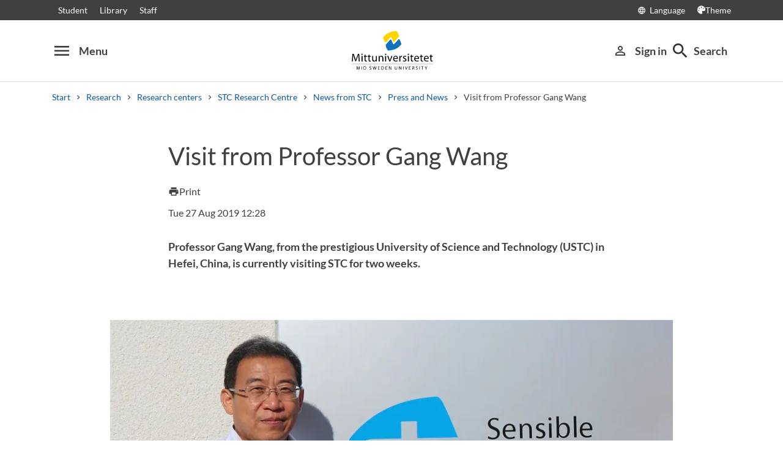

--- FILE ---
content_type: text/html; charset=utf-8
request_url: https://www.miun.se/en/Research/research-centers/stc/news-from-stc-research-center-eng/News-archive/2019-8/visit-from-professor-gang-wang/?showMenu=1
body_size: 7681
content:
<!DOCTYPE html>
<html lang="en" xml:lang="en" class="main-site-only" 
    xmlns="http://www.w3.org/1999/xhtml">
    <head>
        <meta charset="UTF-8">
<title>Visit from Professor Gang Wang | miun.se</title>

    <link
    rel="canonical" 
    href="https://www.miun.se/en/Research/research-centers/stc/news-from-stc-research-center-eng/News-archive/2019-8/visit-from-professor-gang-wang/" 
    
    >
    <link
    rel="manifest" 
    href="/contentassets/5f744a611e6c481195ac689a89ee54df/manifest_en.json" 
    
    >
    <link
    rel="apple-touch-startup-image" 
    href="/globalassets/pwa/launch_640x1136.png" 
    
    >
    <link
    rel="apple-touch-startup-image" 
    href="/globalassets/pwa/launch_750x1294.png" 
    
    >
    <link
    rel="apple-touch-startup-image" 
    href="/globalassets/pwa/launch_1242x2148.png" 
    
    >
    <link
    rel="apple-touch-startup-image" 
    href="/globalassets/pwa/launch_1125x2436.png" 
    
    >
    <link
    rel="apple-touch-startup-image" 
    href="/globalassets/pwa/launch_1536x2048.png" 
    
    >
    <link
    rel="apple-touch-startup-image" 
    href="/globalassets/pwa/launch_2048x2732.png" 
    
    >
    <link
    rel="apple-touch-icon" 
    href="/globalassets/pwa/apple-icon-57x57.png" 
    sizes="57x57" 
    >
    <link
    rel="apple-touch-icon" 
    href="/globalassets/pwa/apple-icon-60x60.png" 
    sizes="60x60" 
    >
    <link
    rel="apple-touch-icon" 
    href="/globalassets/pwa/apple-touch-icon-72x72.png" 
    sizes="72x72" 
    >
    <link
    rel="apple-touch-icon" 
    href="/globalassets/pwa/apple-icon-76x76.png" 
    sizes="76x76" 
    >
    <link
    rel="apple-touch-icon" 
    href="/globalassets/pwa/apple-icon-114x114.png" 
    sizes="114x114" 
    >
    <link
    rel="apple-touch-icon" 
    href="/globalassets/pwa/apple-touch-icon-120x120.png" 
    sizes="120x120" 
    >
    <link
    rel="apple-touch-icon" 
    href="/globalassets/pwa/apple-touch-icon-144x144.png" 
    sizes="144x144" 
    >
    <link
    rel="apple-touch-icon" 
    href="/globalassets/pwa/apple-icon-152x152.png" 
    sizes="152x152" 
    >
    <link
    rel="apple-touch-icon" 
    href="/globalassets/pwa/apple-touch-icon-180x180.png" 
    sizes="180x180" 
    >
    <link
    rel="icon" 
    href="/globalassets/pwa/favicon-16x16.png" 
    sizes="16x16" 
    >
    <link
    rel="icon" 
    href="/globalassets/pwa/favicon-32x32.png" 
    sizes="32x32" 
    >
    <link
    rel="icon" 
    href="/globalassets/pwa/favicon-96x96.png" 
    sizes="96x96" 
    >
    <link
    rel="icon" 
    href="/globalassets/pwa/android-icon-192x192.png" 
    sizes="192x192" 
    >
    <link
    rel="icon" 
    href="/globalassets/pwa/android-chrome-512x512.png" 
    sizes="512x512" 
    >

    <meta
    
    name="description" 
    
    
    content="Professor Gang Wang, from the prestigious University of Science and Technology (USTC) in Hefei, China, is currently visiting STC for two weeks. " 
    
    
    >
    <meta
    
    name="viewport" 
    
    
    content="width=device-width, initial-scale=1.0" 
    
    
    >
    <meta
    
    
    
    http-equiv="X-UA-Compatible" 
    content="IE=edge" 
    
    
    >
    <meta
    
    name="pageId" 
    
    
    content="245901" 
    
    
    >
    <meta
    
    name="viewport" 
    
    
    content="width=device-width, initial-scale=1.0" 
    
    
    >
    <meta
    
    
    property="og:title" 
    
    content="Visit from Professor Gang Wang" 
    
    
    >
    <meta
    
    
    property="og:url" 
    
    content="/en/Research/research-centers/stc/news-from-stc-research-center-eng/News-archive/2019-8/visit-from-professor-gang-wang/" 
    
    
    >
    <meta
    
    
    property="og:locale" 
    
    content="en" 
    
    
    >
    <meta
    
    name="apple-mobile-web-app-capable" 
    
    
    content="yes" 
    
    
    >
    <meta
    
    name="apple-mobile-web-app-status-bar-style" 
    
    
    content="#ffffff" 
    
    
    >
    <meta
    
    name="apple-mobile-web-app-title" 
    
    
    content="Miun PWA" 
    
    
    >
    <meta
    
    name="theme-color" 
    
    
    
    
    
    >
    <meta
    
    
    property="og:type" 
    
    content="website" 
    
    
    >
    <meta
    
    name="apple-mobile-web-app-capable" 
    
    
    content="yes" 
    
    
    >
    <meta
    
    name="msapplication-TileImage" 
    
    
    content="/globalassets/pwa/android-chrome-512x512.png" 
    
    
    >
    <meta
    
    name="msapplication-TileColor" 
    
    
    content="#ffffff" 
    
    
    >
    <meta
    
    
    property="og:image" 
    
    content="https://miun.imagevault.media/publishedmedia/ajmxq096lkt4rc5mxjbe/IMG_5109_1600x900.webp" 
    
    
    >
    <meta
    
    
    property="og:image:width" 
    
    content="960" 
    
    
    >
    <meta
    
    
    property="og:image:height" 
    
    content="540" 
    
    
    >

<!-- Start TopScriptArea -->
<link rel="dns-prefetch" href="https://files.imbox.io" crossorigin>
<link rel="dns-prefetch" href="https://fonts.gstatic.com" crossorigin>
<link rel="dns-prefetch" href="https://static.rekai.se" crossorigin>
<link rel="preconnect" href="https://static.rekai.se" crossorigin>
<link rel="preconnect" href="https://cse.google.com" crossorigin>
<link rel="preconnect" href="https://log.cookieyes.com" crossorigin>
<link rel="preconnect" href="https://fonts.googleapis.com" crossorigin>
<link rel="preconnect" href="https://fonts.gstatic.com" crossorigin>
<meta content="nopagereadaloud" name="google" />
<meta name="mobile-web-app-capable" content="yes">
<link rel="alternate" href="https://www.miun.se" hreflang="sv-se" >
<link rel="alternate" href="https://www.miun.se/en" hreflang="en-gb" >
<!-- Custom styling here-->
<style>
    #imbox-container { color-scheme: light; }
   </style>
<!-- Pingdom start --> 
<script nonce='8nEfMEpC/6LTr2jPsyw/7jZO0/Iwqe/bIwdWcRevHiU=' src="//rum-static.pingdom.net/pa-6807952a7a5fd40012000622.js" async></script>
<!-- Pingdom end --> 
<!-- Google Tag Manager start -->
<script nonce='8nEfMEpC/6LTr2jPsyw/7jZO0/Iwqe/bIwdWcRevHiU='>(function(w,d,s,l,i){w[l]=w[l]||[];w[l].push({'gtm.start':
new Date().getTime(),event:'gtm.js'});var f=d.getElementsByTagName(s)[0],
j=d.createElement(s),dl=l!='dataLayer'?'&l='+l:'';j.async=true;j.src=
'https://www.googletagmanager.com/gtm.js?id='+i+dl;f.parentNode.insertBefore(j,f);
})(window,document,'script','dataLayer','GTM-5G46HG');</script>
<!-- Google Tag Manager end -->
<!-- End TopScriptArea -->
            <link rel="stylesheet" href='/css/main.css?date=1/8/2026'>

        <script nonce="8nEfMEpC/6LTr2jPsyw/7jZO0/Iwqe/bIwdWcRevHiU=" src="/_content/Vizzit.Optimizely/integration.js"></script>
<script nonce="8nEfMEpC/6LTr2jPsyw/7jZO0/Iwqe/bIwdWcRevHiU=">
$vizzit$ = typeof $vizzit$ != 'undefined' ? $vizzit$ : {};
</script>
<script nonce="8nEfMEpC/6LTr2jPsyw/7jZO0/Iwqe/bIwdWcRevHiU=">
$vizzit$ = {keys: $vizzit$.keys || {},client: $vizzit$.client || {},config: $vizzit$.config || {},endpoint: $vizzit$.endpoint || {},};
</script>
<script nonce="8nEfMEpC/6LTr2jPsyw/7jZO0/Iwqe/bIwdWcRevHiU=">
$vizzit$.keys.public = 'FeAdpME7jI9pvsax/JY8XeRS0K9QFFuiFLx+KDFJf0M=';
</script>
<script nonce="8nEfMEpC/6LTr2jPsyw/7jZO0/Iwqe/bIwdWcRevHiU=">
$vizzit$.config.ajax = true;
</script>
<script nonce="8nEfMEpC/6LTr2jPsyw/7jZO0/Iwqe/bIwdWcRevHiU=">
!function(T,l,y){var S=T.location,k="script",D="instrumentationKey",C="ingestionendpoint",I="disableExceptionTracking",E="ai.device.",b="toLowerCase",w="crossOrigin",N="POST",e="appInsightsSDK",t=y.name||"appInsights";(y.name||T[e])&&(T[e]=t);var n=T[t]||function(d){var g=!1,f=!1,m={initialize:!0,queue:[],sv:"5",version:2,config:d};function v(e,t){var n={},a="Browser";return n[E+"id"]=a[b](),n[E+"type"]=a,n["ai.operation.name"]=S&&S.pathname||"_unknown_",n["ai.internal.sdkVersion"]="javascript:snippet_"+(m.sv||m.version),{time:function(){var e=new Date;function t(e){var t=""+e;return 1===t.length&&(t="0"+t),t}return e.getUTCFullYear()+"-"+t(1+e.getUTCMonth())+"-"+t(e.getUTCDate())+"T"+t(e.getUTCHours())+":"+t(e.getUTCMinutes())+":"+t(e.getUTCSeconds())+"."+((e.getUTCMilliseconds()/1e3).toFixed(3)+"").slice(2,5)+"Z"}(),iKey:e,name:"Microsoft.ApplicationInsights."+e.replace(/-/g,"")+"."+t,sampleRate:100,tags:n,data:{baseData:{ver:2}}}}var h=d.url||y.src;if(h){function a(e){var t,n,a,i,r,o,s,c,u,p,l;g=!0,m.queue=[],f||(f=!0,t=h,s=function(){var e={},t=d.connectionString;if(t)for(var n=t.split(";"),a=0;a<n.length;a++){var i=n[a].split("=");2===i.length&&(e[i[0][b]()]=i[1])}if(!e[C]){var r=e.endpointsuffix,o=r?e.location:null;e[C]="https://"+(o?o+".":"")+"dc."+(r||"services.visualstudio.com")}return e}(),c=s[D]||d[D]||"",u=s[C],p=u?u+"/v2/track":d.endpointUrl,(l=[]).push((n="SDK LOAD Failure: Failed to load Application Insights SDK script (See stack for details)",a=t,i=p,(o=(r=v(c,"Exception")).data).baseType="ExceptionData",o.baseData.exceptions=[{typeName:"SDKLoadFailed",message:n.replace(/\./g,"-"),hasFullStack:!1,stack:n+"\nSnippet failed to load ["+a+"] -- Telemetry is disabled\nHelp Link: https://go.microsoft.com/fwlink/?linkid=2128109\nHost: "+(S&&S.pathname||"_unknown_")+"\nEndpoint: "+i,parsedStack:[]}],r)),l.push(function(e,t,n,a){var i=v(c,"Message"),r=i.data;r.baseType="MessageData";var o=r.baseData;return o.message='AI (Internal): 99 message:"'+("SDK LOAD Failure: Failed to load Application Insights SDK script (See stack for details) ("+n+")").replace(/\"/g,"")+'"',o.properties={endpoint:a},i}(0,0,t,p)),function(e,t){if(JSON){var n=T.fetch;if(n&&!y.useXhr)n(t,{method:N,body:JSON.stringify(e),mode:"cors"});else if(XMLHttpRequest){var a=new XMLHttpRequest;a.open(N,t),a.setRequestHeader("Content-type","application/json"),a.send(JSON.stringify(e))}}}(l,p))}function i(e,t){f||setTimeout(function(){!t&&m.core||a()},500)}var e=function(){var n=l.createElement(k);n.src=h;var e=y[w];return!e&&""!==e||"undefined"==n[w]||(n[w]=e),n.onload=i,n.onerror=a,n.onreadystatechange=function(e,t){"loaded"!==n.readyState&&"complete"!==n.readyState||i(0,t)},n}();y.ld<0?l.getElementsByTagName("head")[0].appendChild(e):setTimeout(function(){l.getElementsByTagName(k)[0].parentNode.appendChild(e)},y.ld||0)}try{m.cookie=l.cookie}catch(p){}function t(e){for(;e.length;)!function(t){m[t]=function(){var e=arguments;g||m.queue.push(function(){m[t].apply(m,e)})}}(e.pop())}var n="track",r="TrackPage",o="TrackEvent";t([n+"Event",n+"PageView",n+"Exception",n+"Trace",n+"DependencyData",n+"Metric",n+"PageViewPerformance","start"+r,"stop"+r,"start"+o,"stop"+o,"addTelemetryInitializer","setAuthenticatedUserContext","clearAuthenticatedUserContext","flush"]),m.SeverityLevel={Verbose:0,Information:1,Warning:2,Error:3,Critical:4};var s=(d.extensionConfig||{}).ApplicationInsightsAnalytics||{};if(!0!==d[I]&&!0!==s[I]){var c="onerror";t(["_"+c]);var u=T[c];T[c]=function(e,t,n,a,i){var r=u&&u(e,t,n,a,i);return!0!==r&&m["_"+c]({message:e,url:t,lineNumber:n,columnNumber:a,error:i}),r},d.autoExceptionInstrumented=!0}return m}(y.cfg);function a(){y.onInit&&y.onInit(n)}(T[t]=n).queue&&0===n.queue.length?(n.queue.push(a),n.trackPageView({})):a()}(window,document,{src: "https://js.monitor.azure.com/scripts/b/ai.2.gbl.min.js", crossOrigin: "anonymous", cfg: {instrumentationKey: 'd1c9d528-f807-4fc3-b106-8c8646f6dbb6', disableCookiesUsage: false }});
</script>

        
    </head>
    <body class="">
        <div id="app" class="header-min-height" data-context="[base64]/[base64]">
</div>
            <div class="fold-out-search">
        <div class="container-fluid">
            <div class="container">
                <div class="col-12">
                    <div class="fold-out-search__content">
                        <h2>Search</h2>
                        <div class="fold-out-search__script-wrapper">
                            <script nonce='8nEfMEpC/6LTr2jPsyw/7jZO0/Iwqe/bIwdWcRevHiU=' src="
https://cse.google.com/cse.js?cx=d74adb13d088844aa"></script>
<div class="gcse-searchbox" data-gname="storesearch" data-personalizedAds="false"></div>
<div class="gcse-searchresults" data-gname="storesearch" data-personalizedAds="false"></div>
<script nonce='8nEfMEpC/6LTr2jPsyw/7jZO0/Iwqe/bIwdWcRevHiU=' src="https://static.rekai.se/addon/v3/rekai_autocomplete.min.js"></script>
<script nonce='8nEfMEpC/6LTr2jPsyw/7jZO0/Iwqe/bIwdWcRevHiU='>
__rekai.ready(function() {
    
// Autocomplete
var searchSelector = '#gsc-i-id1';

// START HTML AUTOCOMPLETE
var rekAutocomplete = rekai_autocomplete(searchSelector, {
  debug: true,
  clearOnSelected: true,
  params: {
    entitytype: 'all'
  }
}).on('rekai_autocomplete:selected', function (event, suggestion, dataset) {
  window.location = suggestion.url;
});

// Function that removes display block from ".rekai-dropdown-menu"
function hideDropdownMenu() {
  document.querySelectorAll('.rekai-dropdown-menu').forEach(function (el) {
    el.style.display = 'none';
  });
}

// Event for when Enter is pressed in the input
var searchInput = document.querySelector('#gsc-i-id1');
if (searchInput) {
  searchInput.addEventListener('keydown', function (e) {
    if (e.key === 'Enter') {
      hideDropdownMenu();
    }
  });
}

// If keydown or click on ".gsc-search-button", run hideDropdownMenu
document.querySelectorAll('.gsc-search-button').forEach(function (btn) {
  btn.addEventListener('keydown', hideDropdownMenu);
  btn.addEventListener('click', hideDropdownMenu);
});

    
});

</script>

<!-- Search suggestion color -->
<style>
.fold-out-search__script-wrapper {
  .rekai-suggestion {
    p {
      color: #000 !important;
    }
  }
  .rekai-accordion__link {
    color: #0d58a3 !important;
  }
  .rekai-accordion__answer-text,
  .rekai-accordion__answer-page {
    color: #000 !important;    
  }
  .rekai-accordion__button {
    .rekai-accordion__question-text {
      color: #000 !important;
    }
    svg {
      color: #000 !important;
    }
  }
}
</style>

                                    <h3 class="fold-out-search__other-heading">Other search services</h3>
                                <div class="fold-out-search__links">
                                    
                                        <a href="/en/education/programmes/" class="fold-out-search__link">Courses and programmes</a>
                                        <a href="/en/education/show-syllabus/" class="fold-out-search__link">Syllabus</a>
                                        <a href="/en/student/admitted-to-mid-sweden-university/welcomeletters/" class="fold-out-search__link">Welcome letters</a>
                                        <a href="/en/contact/staff-directory/" class="fold-out-search__link">Staff</a>
                                </div>
                        </div>
                    </div>
                </div>
            </div>
        </div>
    </div>

        
        <main id="main">
            <div class="container">
                <div class="row title-container" style="margin-bottom: 20px !important;" >
                    <div class="col-md-10 offset-md-1 col-lg-8 offset-lg-2">
                            <h1 class="heading-level-1" data-epi-edit="PageHeading">Visit from Professor Gang Wang</h1>
                            
                        <div data-component="SaveAndListen" data-context="eyJzYXZlQm9va21hcmtUZXh0IjoiU2F2ZSBhcyBmYXZvdXJpdGUiLCJyZW1vdmVCb29rbWFya1RleHQiOiJSZW1vdmUiLCJsYW5nIjoiZW4iLCJlZGl0Ijp7ImNhbkVkaXQiOmZhbHNlLCJlZGl0VXJsIjoiP25pZD0yNDU5MDEiLCJ0ZXh0IjoiRWRpdCJ9fQ==">
</div>
                    </div>
                </div>
            </div>

            <div class="container" style="margin-bottom: 30px;">
                <div class="row">
                    <div class="col-md-10 offset-md-1 col-lg-8 offset-lg-2">
                        <div class="sub-header-info ">
                                <div class="occurance-text small-font">
                                    Tue 27 Aug 2019 12:28 
                                </div>
                        </div>
                    </div>
                </div>
            </div>
    <div id="maincontent" class=" ">
            <div class="container">
                <div class="row preamble-container">
                    <div class="col-md-10 offset-md-1 col-lg-8 offset-lg-2">
                        <p data-epi-edit="MainIntro" class="preamble">
                            Professor Gang Wang, from the prestigious University of Science and Technology (USTC) in Hefei, China, is currently visiting STC for two weeks. 
                        </p>
                    </div>
                </div>
            </div>

                    <div class="container-fluid">
                        <div class="row illustrating-image-container">
                            <div class="col-12">
                                <figure class="mw-920 mx-auto">
                                    <img  src='https://miun.imagevault.media/publishedmedia/ajmxq096lkt4rc5mxjbe/IMG_5109_1600x900.webp' height='540' width='960' alt='Professor Gang Wang '>
                                    <figcaption>Professor Gang Wang is visiting STC.</figcaption>
                                </figure>
                            </div>
                        </div>
                    </div>

            <script type="application/ld+json">
{
    "@context": "[https://schema.org|https://schema.org/]", "@type": "NewsArticle" 
}
</script>
    <div class="container">
        <div class="row content-area">
            <div data-epi-edit="MainBody" class="col-md-10 offset-md-1 col-lg-8 offset-lg-2">
                <p>His research is focusing on passive microwave components and antennas. Professor Wang has collaborated with STC for several years; in the research group Printed Sensor Systems, headed by Associate Professor Johan Sid&eacute;n. During his visit, he will contribute to the project SmartArea. The project has a focus on creating cost-effective large area electronics</p>
<p><img src="/imagevault/publishedmedia/k16chks64w4ko5tkkeyx/IMG_5114_1600x900.jpg" alt="" width="500" height="281" /></p>
<p>Associate Professor Johan Sid&eacute;n and Professor Gang Wang.&nbsp;</p>
            </div>
        </div>
    </div>


    </div>
        <div class="container">
            <div class="row secondary-content-area">
                <div class="col-12">
<div class="row">
<div class="block scriptcontentblock col-md-12">
        <div class="pab-sparkle_content">
    <hr><h2>Recommended</h2>
<div class=" p-2 rek-prediction" id="NewsEventPage" 
data-subtree="/en/Research/research-centers/stc/news-from-stc-research-center-eng/News-archive/"
data-selector="#NewsEventPage"
data-nrofhits="3"
data-renderstyle="advanced"
data-showimage="true"
data-cols="3"
data-titleheadinglevel="3"
data-titlemaxlength="100"
data-titlefontclass="underrubrik"
data-showingress="true"
data-ingressmaxlength="100"
data-ingressfontclass="normal"
data-fallbackimgsrc="https://miun.imagevault.media/publishedmedia/u7f0penaf0cs322o7jlf/CF016623.webp"
>
</div>
<style>
.rekai-newsarticle-article-container {
padding: 1em 1.1rem 0em 1.1rem;
margin: 0 auto;
}
.rekai-newsarticle-article-container:first-child {
    margin-left: 0;
}
.rekai-newsarticle-article-container:nth-last-child(1) {
	margin-right: 0;
}
.rekai-newsarticle-article-container:hover {
box-shadow:  0 3px 30px rgb(0 0 0 / 15%);
}
.rekai-news-wrapper {
    justify-content: center;
}
.rekai-newsarticle-img-wrapper {
padding-bottom: 64.75%;
}
.rekai-newsarticle-img {
padding-bottom: 1em;
}
.rekai-newsarticle-article-container-c3 {
width: 32%;
}
</style>
</div>
</div></div>                </div>
            </div>
        </div>
</main>
            <section class="last-update" aria-label="The page was updated">
        <p>The page was updated 8/27/2019</p>
        
    </section>

        
        <footer>
    <div class="container">
        <div class="row contact-us justify-content-center">
            <div class="col-md-4 contact-card">
                <div class="contact-icon">
                    <span aria-hidden="true" class="material-icons">phone</span>
                </div>
                <div class="contact-url">
                    <a href="tel:+4610-1428000">+46 (0)10-142 80 00 </a>
                </div>
                <div class="contact-text">
                    <p>Mon - Thu at 8-17, Fri 8-16: 30</p>
                </div>
            </div>
            <div class="col-md-4 contact-card">
                <div class="contact-icon">
                    <span aria-hidden="true" class="material-icons">mail_outline</span>
                </div>
                <div class="contact-url">
                    <a href="mailto:kontakt@miun.se">kontakt@miun.se</a>
                </div>
                <div class="contact-text">
                    <p>We reply to emails Monday through Friday</p>
                </div>
            </div>
            <div class="col-md-4 contact-card">
                <div class="contact-icon">
                    <span aria-hidden="true" class="material-icons">info_outline</span>
                </div>
                <div class="contact-url">
                    <a href="/en/contact/in-case-of-an-emergency2/">Crisis and security</a>
                </div>
                <div class="contact-text">
                    <p>Should an emergency occur</p>
                </div>
            </div>
        </div>
        <ul class="social-links list-unstyled">
                <li>
                        <a href="https://www.miun.se/en/work-at-the-university/career/">Open positions</a>
                </li>
                <li>
                        <a href="https://www.miun.se/en/contact/">Contact</a>
                </li>
                <li>
                        <a href="https://www.miun.se/maps">Find us</a>
                </li>
                <li>
                        <a href="https://www.miun.se/en/contact/om-webbplatsen/">About this website</a>
                </li>
        </ul>
    </div>
</footer>
        <script nonce="8nEfMEpC/6LTr2jPsyw/7jZO0/Iwqe/bIwdWcRevHiU=" id="favouritesConfig" type="application/json">

</script>

  <script nonce="8nEfMEpC/6LTr2jPsyw/7jZO0/Iwqe/bIwdWcRevHiU=" src='/js/main.js?date=639034664920000000'></script>


  <script nonce="8nEfMEpC/6LTr2jPsyw/7jZO0/Iwqe/bIwdWcRevHiU=">
    if ('serviceWorker' in navigator) {
      window.addEventListener('load', () => {
        navigator.serviceWorker.register('/backend/service-worker.js')
          .then(registration => {
            console.log('Service Worker registered with scope:', registration.scope);
          })
          .catch(error => {
            console.error('Service Worker registration failed:', error);
          });
      });
    }
  </script>

<!-- reCAPATCHA start-->
<style type="text/css">
    .grecaptcha-badge {
        visibility: hidden;
    }
</style>
<!-- reCAPATCHA end--><!-- Google Tag Manager (noscript) -->
<noscript><iframe src="https://www.googletagmanager.com/ns.html?id=GTM-5G46HG"
height="0" width="0" style="display:none;visibility:hidden"></iframe></noscript>
<!-- End Google Tag Manager (noscript) -->
        <script defer="defer" nonce="8nEfMEpC/6LTr2jPsyw/7jZO0/Iwqe/bIwdWcRevHiU=" src="/Util/Find/epi-util/find.js"></script>
<script nonce="8nEfMEpC/6LTr2jPsyw/7jZO0/Iwqe/bIwdWcRevHiU=">
document.addEventListener('DOMContentLoaded',function(){if(typeof FindApi === 'function'){var api = new FindApi();api.setApplicationUrl('/');api.setServiceApiBaseUrl('/find_v2/');api.processEventFromCurrentUri();api.bindWindowEvents();api.bindAClickEvent();api.sendBufferedEvents();}})
</script>

        
    </body>
</html>